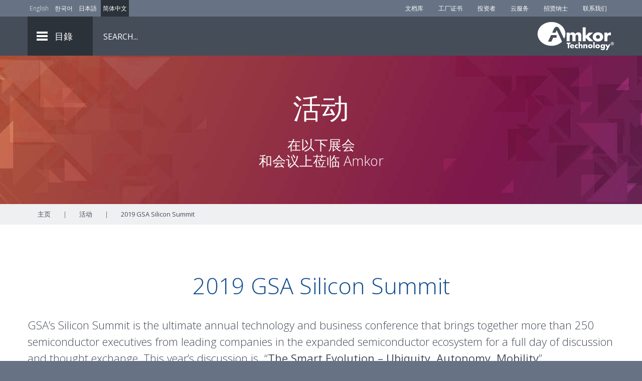

--- FILE ---
content_type: text/html; charset=utf-8
request_url: https://amkor.com/cn/events/2019-gsa-silicon-summit/
body_size: 11464
content:
<!DOCTYPE html><html lang="zh-CN">
	<head>
	<meta charset="utf-8" />
	<meta http-equiv="x-ua-compatible" content="ie=edge" />
	<meta name="viewport" content="width=device-width, initial-scale=1" />
			<script>(function(w,d,s,l,i){w[l]=w[l]||[];w[l].push({'gtm.start':
		new Date().getTime(),event:'gtm.js'});var f=d.getElementsByTagName(s)[0],
		j=d.createElement(s),dl=l!='dataLayer'?'&l='+l:'';j.async=true;j.src=
		'https://www.googletagmanager.com/gtm.js?id='+i+dl;f.parentNode.insertBefore(j,f);
		})(window,document,'script','dataLayer','GTM-TQ342M6');</script>
		<meta name="robots" content="index, follow, max-image-preview:large, max-snippet:-1, max-video-preview:-1" />

	<!-- This site is optimized with the Yoast SEO plugin v26.7 - https://yoast.com/wordpress/plugins/seo/ -->
	<title>2019 GSA Silicon Summit - Amkor Technology</title>
	<meta name="description" content="Amkor Technology 是世界领先的半导体互连服务外包提供商。凭借超过 50 年持续改进、成长和创新的经验，Amkor 已成为深受全球大多数领先半导体供应商信赖的合作伙伴。" />
	<link rel="canonical" href="https://amkor.com/cn/events/2019-gsa-silicon-summit/" />
	<meta property="og:locale" content="zh_CN" />
	<meta property="og:type" content="文章" />
	<meta property="og:title" content="2019 GSA Silicon Summit - Amkor Technology" />
	<meta property="og:description" content="Amkor Technology 是世界领先的半导体互连服务外包提供商。凭借超过 50 年持续改进、成长和创新的经验，Amkor 已成为深受全球大多数领先半导体供应商信赖的合作伙伴。" />
	<meta property="og:url" content="https://amkor.com/cn/events/2019-gsa-silicon-summit/" />
	<meta property="og:site_name" content="Amkor Technology" />
	<meta property="article:published_time" content="2019-03-19T16:33:30+00:00" />
	<meta property="og:image" content="https://amkormarcomexternal.blob.core.windows.net/amkordotcom/wp-content/uploads/2017/11/Amkor-logo-PMS293-transparent.jpg" />
	<meta property="og:image:width" content="900" />
	<meta property="og:image:height" content="332" />
	<meta property="og:image:type" content="image/jpeg" />
	<meta name="author" content="Scott Varga" />
	<meta name="twitter:card" content="summary_large_image" />
	<meta name="twitter:label1" content="Written by" />
	<meta name="twitter:data1" content="Scott Varga" />
	<script type="application/ld+json" class="yoast-schema-graph">{"@context":"https://schema.org","@graph":[{"@type":"Article","@id":"https://amkor.com/cn/events/2019-gsa-silicon-summit/#article","isPartOf":{"@id":"https://amkor.com/cn/events/2019-gsa-silicon-summit/"},"author":{"name":"Scott Varga","@id":"https://amkor.com/cn/#/schema/person/b5e6b353f5ead4a7511a56b00432ff4e"},"headline":"2019 GSA Silicon Summit","datePublished":"2019-03-19T16:33:30+00:00","mainEntityOfPage":{"@id":"https://amkor.com/cn/events/2019-gsa-silicon-summit/"},"wordCount":79,"articleSection":["Events"],"inLanguage":"en-US"},{"@type":"WebPage","@id":"https://amkor.com/cn/events/2019-gsa-silicon-summit/","url":"https://amkor.com/cn/events/2019-gsa-silicon-summit/","name":"2019 GSA Silicon Summit - Amkor Technology","isPartOf":{"@id":"https://amkor.com/cn/#website"},"datePublished":"2019-03-19T16:33:30+00:00","author":{"@id":"https://amkor.com/cn/#/schema/person/b5e6b353f5ead4a7511a56b00432ff4e"},"description":"Amkor Technology is the world's leading supplier of outsourced semiconductor interconnect services. With more than 50 years of continuous improvement, growth and innovation, Amkor has become a trusted partner for most of the world’s leading semiconductor suppliers.","breadcrumb":{"@id":"https://amkor.com/cn/events/2019-gsa-silicon-summit/#breadcrumb"},"inLanguage":"en-US","potentialAction":[{"@type":"ReadAction","target":["https://amkor.com/cn/events/2019-gsa-silicon-summit/"]}]},{"@type":"BreadcrumbList","@id":"https://amkor.com/cn/events/2019-gsa-silicon-summit/#breadcrumb","itemListElement":[{"@type":"ListItem","position":1,"name":"Home","item":"https://amkor.com/cn/"},{"@type":"ListItem","position":2,"name":"Blog Home","item":"https://amkor.com/cn/blog/"},{"@type":"ListItem","position":3,"name":"2019 GSA Silicon Summit"}]},{"@type":"WebSite","@id":"https://amkor.com/cn/#website","url":"https://amkor.com/cn/","name":"Amkor Technology","description":"","inLanguage":"en-US"},{"@type":"Person","@id":"https://amkor.com/cn/#/schema/person/b5e6b353f5ead4a7511a56b00432ff4e","name":"Scott Varga"}]}</script>
	<!-- / Yoast SEO plugin. -->


<link rel="dns-prefetch" href="//maps.google.com" />
<style id="wp-img-auto-sizes-contain-inline-css" type="text/css">
img:is([sizes=auto i],[sizes^="auto," i]){contain-intrinsic-size:3000px 1500px}
/*# sourceURL=wp-img-auto-sizes-contain-inline-css */
</style>
<link rel="stylesheet" id="sage/css-css" href="https://amkor.com/wp-content/themes/amkor/dist/styles/main-f872bfc505.css" type="text/css" media="all" />
<script type="text/javascript">window.amkApp = {"appPath":"https:\/\/www-app.amkor.com\/","prefix":"app_","dev":false,"errorCodes":["internal","invalid","required"],"themepath":"https:\/\/amkor.com\/wp-content\/themes\/amkor\/","languageKeys":["en","ko","jp","ch"],"labels":{"slide_number":"Slide Number","slide_previous":"Previous Slide","slide_next":"Next Slide","slide_go":"Go to Slide"},"appReadyEvents":[],"sessionReadyEvents":[]}; window.amkApp.registerReady = function(fn) { amkApp.appReadyEvents.push(fn); }; window.amkApp.registerSessionReady = function(fn) { amkApp.sessionReadyEvents.push(fn); }</script>

<meta name="server-health" content="nominal" />
<link rel="alternate" hreflang="en-us" href="https://amkor.com/events/2019-gsa-silicon-summit/" />
<link rel="alternate" hreflang="ko-kr" href="https://amkor.com/kr/events/2019-gsa-silicon-summit/" />
<link rel="alternate" hreflang="ja-jp" href="https://amkor.com/jp/events/2019-gsa-silicon-summit/" />
<link rel="alternate" hreflang="zh-cn" href="https://amkor.com/cn/events/2019-gsa-silicon-summit/" />
	<meta name="google-site-verification" content="UuzAkPXMc7R41ErPyPzWj7ccwfgiWKHTAlCjXzuNunU" />
	<meta name="msvalidate.01" content="E70689D553FF3623F616939C27733C5A" />
	<meta name="yandex-verification" content="f876eeb29fd0a7d6" />
	<meta name="naver-site-verification" content="a03ee83199d4e629b42ac6529e4c6753a4d12655" />
	<script>
		WebFontConfig = {
		   google: {
			families: ['Open Sans:300,400,600,700']
		  }
		};

		(function(d) {
		   var wf = d.createElement('script'), s = d.scripts[0];
		   wf.src = 'https://ajax.googleapis.com/ajax/libs/webfont/1.6.26/webfont.js';
		   wf.async = true;
		   s.parentNode.insertBefore(wf, s);
		})(document);
	</script>
	<link rel="icon" type="image/png" sizes="32x32" href="https://amkor.com/favicon-32x32.png" />
	<link rel="icon" type="image/png" sizes="16x16" href="https://amkor.com/favicon-16x16.png" />
			<link rel="apple-touch-icon" sizes="180x180" href="https://amkor.com/apple-touch-icon.png" />
		<link rel="manifest" href="https://amkor.com/site.webmanifest" />
		<link rel="mask-icon" href="https://amkor.com/safari-pinned-tab.svg" color="#5bbad5" />
		<meta name="msapplication-TileColor" content="#da532c" />
	<meta name="theme-color" content="#ffffff" />
	<link rel="dns-prefetch" href="//amkormarcomexternal.blob.core.windows.net" />
	<link rel="dns-prefetch" href="//www-app.amkor.com" />
	<meta name="zoom-domain-verification" content="ZOOM_verify_7ADOP-jhRC-nOmffZZ9uyA" />
<style id="global-styles-inline-css" type="text/css">
:root{--wp--preset--aspect-ratio--square: 1;--wp--preset--aspect-ratio--4-3: 4/3;--wp--preset--aspect-ratio--3-4: 3/4;--wp--preset--aspect-ratio--3-2: 3/2;--wp--preset--aspect-ratio--2-3: 2/3;--wp--preset--aspect-ratio--16-9: 16/9;--wp--preset--aspect-ratio--9-16: 9/16;--wp--preset--color--black: #000000;--wp--preset--color--cyan-bluish-gray: #abb8c3;--wp--preset--color--white: #ffffff;--wp--preset--color--pale-pink: #f78da7;--wp--preset--color--vivid-red: #cf2e2e;--wp--preset--color--luminous-vivid-orange: #ff6900;--wp--preset--color--luminous-vivid-amber: #fcb900;--wp--preset--color--light-green-cyan: #7bdcb5;--wp--preset--color--vivid-green-cyan: #00d084;--wp--preset--color--pale-cyan-blue: #8ed1fc;--wp--preset--color--vivid-cyan-blue: #0693e3;--wp--preset--color--vivid-purple: #9b51e0;--wp--preset--gradient--vivid-cyan-blue-to-vivid-purple: linear-gradient(135deg,rgb(6,147,227) 0%,rgb(155,81,224) 100%);--wp--preset--gradient--light-green-cyan-to-vivid-green-cyan: linear-gradient(135deg,rgb(122,220,180) 0%,rgb(0,208,130) 100%);--wp--preset--gradient--luminous-vivid-amber-to-luminous-vivid-orange: linear-gradient(135deg,rgb(252,185,0) 0%,rgb(255,105,0) 100%);--wp--preset--gradient--luminous-vivid-orange-to-vivid-red: linear-gradient(135deg,rgb(255,105,0) 0%,rgb(207,46,46) 100%);--wp--preset--gradient--very-light-gray-to-cyan-bluish-gray: linear-gradient(135deg,rgb(238,238,238) 0%,rgb(169,184,195) 100%);--wp--preset--gradient--cool-to-warm-spectrum: linear-gradient(135deg,rgb(74,234,220) 0%,rgb(151,120,209) 20%,rgb(207,42,186) 40%,rgb(238,44,130) 60%,rgb(251,105,98) 80%,rgb(254,248,76) 100%);--wp--preset--gradient--blush-light-purple: linear-gradient(135deg,rgb(255,206,236) 0%,rgb(152,150,240) 100%);--wp--preset--gradient--blush-bordeaux: linear-gradient(135deg,rgb(254,205,165) 0%,rgb(254,45,45) 50%,rgb(107,0,62) 100%);--wp--preset--gradient--luminous-dusk: linear-gradient(135deg,rgb(255,203,112) 0%,rgb(199,81,192) 50%,rgb(65,88,208) 100%);--wp--preset--gradient--pale-ocean: linear-gradient(135deg,rgb(255,245,203) 0%,rgb(182,227,212) 50%,rgb(51,167,181) 100%);--wp--preset--gradient--electric-grass: linear-gradient(135deg,rgb(202,248,128) 0%,rgb(113,206,126) 100%);--wp--preset--gradient--midnight: linear-gradient(135deg,rgb(2,3,129) 0%,rgb(40,116,252) 100%);--wp--preset--font-size--small: 13px;--wp--preset--font-size--medium: 20px;--wp--preset--font-size--large: 36px;--wp--preset--font-size--x-large: 42px;--wp--preset--spacing--20: 0.44rem;--wp--preset--spacing--30: 0.67rem;--wp--preset--spacing--40: 1rem;--wp--preset--spacing--50: 1.5rem;--wp--preset--spacing--60: 2.25rem;--wp--preset--spacing--70: 3.38rem;--wp--preset--spacing--80: 5.06rem;--wp--preset--shadow--natural: 6px 6px 9px rgba(0, 0, 0, 0.2);--wp--preset--shadow--deep: 12px 12px 50px rgba(0, 0, 0, 0.4);--wp--preset--shadow--sharp: 6px 6px 0px rgba(0, 0, 0, 0.2);--wp--preset--shadow--outlined: 6px 6px 0px -3px rgb(255, 255, 255), 6px 6px rgb(0, 0, 0);--wp--preset--shadow--crisp: 6px 6px 0px rgb(0, 0, 0);}:where(.is-layout-flex){gap: 0.5em;}:where(.is-layout-grid){gap: 0.5em;}body .is-layout-flex{display: flex;}.is-layout-flex{flex-wrap: wrap;align-items: center;}.is-layout-flex > :is(*, div){margin: 0;}body .is-layout-grid{display: grid;}.is-layout-grid > :is(*, div){margin: 0;}:where(.wp-block-columns.is-layout-flex){gap: 2em;}:where(.wp-block-columns.is-layout-grid){gap: 2em;}:where(.wp-block-post-template.is-layout-flex){gap: 1.25em;}:where(.wp-block-post-template.is-layout-grid){gap: 1.25em;}.has-black-color{color: var(--wp--preset--color--black) !important;}.has-cyan-bluish-gray-color{color: var(--wp--preset--color--cyan-bluish-gray) !important;}.has-white-color{color: var(--wp--preset--color--white) !important;}.has-pale-pink-color{color: var(--wp--preset--color--pale-pink) !important;}.has-vivid-red-color{color: var(--wp--preset--color--vivid-red) !important;}.has-luminous-vivid-orange-color{color: var(--wp--preset--color--luminous-vivid-orange) !important;}.has-luminous-vivid-amber-color{color: var(--wp--preset--color--luminous-vivid-amber) !important;}.has-light-green-cyan-color{color: var(--wp--preset--color--light-green-cyan) !important;}.has-vivid-green-cyan-color{color: var(--wp--preset--color--vivid-green-cyan) !important;}.has-pale-cyan-blue-color{color: var(--wp--preset--color--pale-cyan-blue) !important;}.has-vivid-cyan-blue-color{color: var(--wp--preset--color--vivid-cyan-blue) !important;}.has-vivid-purple-color{color: var(--wp--preset--color--vivid-purple) !important;}.has-black-background-color{background-color: var(--wp--preset--color--black) !important;}.has-cyan-bluish-gray-background-color{background-color: var(--wp--preset--color--cyan-bluish-gray) !important;}.has-white-background-color{background-color: var(--wp--preset--color--white) !important;}.has-pale-pink-background-color{background-color: var(--wp--preset--color--pale-pink) !important;}.has-vivid-red-background-color{background-color: var(--wp--preset--color--vivid-red) !important;}.has-luminous-vivid-orange-background-color{background-color: var(--wp--preset--color--luminous-vivid-orange) !important;}.has-luminous-vivid-amber-background-color{background-color: var(--wp--preset--color--luminous-vivid-amber) !important;}.has-light-green-cyan-background-color{background-color: var(--wp--preset--color--light-green-cyan) !important;}.has-vivid-green-cyan-background-color{background-color: var(--wp--preset--color--vivid-green-cyan) !important;}.has-pale-cyan-blue-background-color{background-color: var(--wp--preset--color--pale-cyan-blue) !important;}.has-vivid-cyan-blue-background-color{background-color: var(--wp--preset--color--vivid-cyan-blue) !important;}.has-vivid-purple-background-color{background-color: var(--wp--preset--color--vivid-purple) !important;}.has-black-border-color{border-color: var(--wp--preset--color--black) !important;}.has-cyan-bluish-gray-border-color{border-color: var(--wp--preset--color--cyan-bluish-gray) !important;}.has-white-border-color{border-color: var(--wp--preset--color--white) !important;}.has-pale-pink-border-color{border-color: var(--wp--preset--color--pale-pink) !important;}.has-vivid-red-border-color{border-color: var(--wp--preset--color--vivid-red) !important;}.has-luminous-vivid-orange-border-color{border-color: var(--wp--preset--color--luminous-vivid-orange) !important;}.has-luminous-vivid-amber-border-color{border-color: var(--wp--preset--color--luminous-vivid-amber) !important;}.has-light-green-cyan-border-color{border-color: var(--wp--preset--color--light-green-cyan) !important;}.has-vivid-green-cyan-border-color{border-color: var(--wp--preset--color--vivid-green-cyan) !important;}.has-pale-cyan-blue-border-color{border-color: var(--wp--preset--color--pale-cyan-blue) !important;}.has-vivid-cyan-blue-border-color{border-color: var(--wp--preset--color--vivid-cyan-blue) !important;}.has-vivid-purple-border-color{border-color: var(--wp--preset--color--vivid-purple) !important;}.has-vivid-cyan-blue-to-vivid-purple-gradient-background{background: var(--wp--preset--gradient--vivid-cyan-blue-to-vivid-purple) !important;}.has-light-green-cyan-to-vivid-green-cyan-gradient-background{background: var(--wp--preset--gradient--light-green-cyan-to-vivid-green-cyan) !important;}.has-luminous-vivid-amber-to-luminous-vivid-orange-gradient-background{background: var(--wp--preset--gradient--luminous-vivid-amber-to-luminous-vivid-orange) !important;}.has-luminous-vivid-orange-to-vivid-red-gradient-background{background: var(--wp--preset--gradient--luminous-vivid-orange-to-vivid-red) !important;}.has-very-light-gray-to-cyan-bluish-gray-gradient-background{background: var(--wp--preset--gradient--very-light-gray-to-cyan-bluish-gray) !important;}.has-cool-to-warm-spectrum-gradient-background{background: var(--wp--preset--gradient--cool-to-warm-spectrum) !important;}.has-blush-light-purple-gradient-background{background: var(--wp--preset--gradient--blush-light-purple) !important;}.has-blush-bordeaux-gradient-background{background: var(--wp--preset--gradient--blush-bordeaux) !important;}.has-luminous-dusk-gradient-background{background: var(--wp--preset--gradient--luminous-dusk) !important;}.has-pale-ocean-gradient-background{background: var(--wp--preset--gradient--pale-ocean) !important;}.has-electric-grass-gradient-background{background: var(--wp--preset--gradient--electric-grass) !important;}.has-midnight-gradient-background{background: var(--wp--preset--gradient--midnight) !important;}.has-small-font-size{font-size: var(--wp--preset--font-size--small) !important;}.has-medium-font-size{font-size: var(--wp--preset--font-size--medium) !important;}.has-large-font-size{font-size: var(--wp--preset--font-size--large) !important;}.has-x-large-font-size{font-size: var(--wp--preset--font-size--x-large) !important;}
/*# sourceURL=global-styles-inline-css */
</style>
<meta http-equiv="Content-Language" content="zh-CN" />
<meta http-equiv="Content-Type" content="text/html; charset=utf-8" />
</head>
	<body class="wp-singular post-template-default single single-post postid-5666 single-format-standard wp-theme-amkor 2019-gsa-silicon-summit smartling-zh">
						<noscript><iframe src="https://www.googletagmanager.com/ns.html?id=GTM-TQ342M6" height="0" width="0" style="display:none;visibility:hidden"></iframe></noscript>
		
		<header class="banner">
	<div id="upper_header">
		<div class="container">
			<div class="language_selector">
								<ul class="sl_opaque">
					<li><a aria-label="Link to English" class="sling_en" href="/events/2019-gsa-silicon-summit/" title="English">English</a></li>
					<li><a aria-label="Link to Korean" class="sling_kr" href="/kr/events/2019-gsa-silicon-summit/" title="Korean">한국어</a></li>
					<li><a aria-label="Link to Japanese" class="sling_jp" href="/jp/events/2019-gsa-silicon-summit/" title="Japanese">日本語</a></li>
					<li><a aria-label="Link to Chinese" class="sling_cn" href="/cn/events/2019-gsa-silicon-summit/" title="Chinese">简体中文</a></li>
				</ul>
			</div>
			<div class="side_links">
				<div class="menu-top-header-menu-container"><ul id="menu-top-header-menu" class="nav"><li id="menu-item-548" class="menu-item menu-item-type-post_type menu-item-object-page menu-item-548"><a href="https://amkor.com/cn/document-library/" aria-label="Document Library">文档库</a></li>
<li id="menu-item-8196" class="menu-item menu-item-type-custom menu-item-object-custom menu-item-8196"><a href="https://amkor.com/cn/quality-management/#certifications" aria-label="Factory Certs">工厂证书</a></li>
<li id="menu-item-555" class="menu-item menu-item-type-custom menu-item-object-custom menu-item-555"><a target="_blank" rel="noopener" href="https://ir.amkor.com/" aria-label="Investors">投资者</a></li>
<li id="menu-item-554" class="menu-item menu-item-type-custom menu-item-object-custom menu-item-554"><a target="_blank" rel="noopener" href="https://cloudservices.amkor.com/" aria-label="Cloud Services">云服务</a></li>
<li id="menu-item-5382" class="menu-item menu-item-type-post_type menu-item-object-page menu-item-5382"><a href="https://amkor.com/cn/careers/" aria-label="Careers">招贤纳士</a></li>
<li id="menu-item-549" class="menu-item menu-item-type-post_type menu-item-object-page menu-item-549"><a href="https://amkor.com/cn/contact-us/" aria-label="Contact Us">联系我们</a></li>
</ul></div>			</div>
		</div>
	</div>
	<div id="lower_header">
		<div class="container">
			<div class="menu_link">
				<div class="menu_hamburger">
					<div class="line"></div>
					<div class="line"></div>
					<div class="line"></div>
				</div>
				<span>目錄</span>
			</div>
			<nav class="nav-primary">
				<div class="container">
					<div class="mobile_back_arrow"></div>
					<div class="menu-header-container"><ul id="menu-header" class="nav"><li id="menu-item-390" class="menu-item menu-item-type-custom menu-item-object-custom menu-item-has-children menu-item-390"><a href="#" aria-label="About Us">关于我们</a>
<ul class="sub-menu">
	<li id="menu-item-3327" class="menu-item menu-item-type-post_type menu-item-object-page menu-item-3327"><a href="https://amkor.com/cn/amkor-overview/" aria-label="Amkor Overview">Amkor 概况</a></li>
	<li id="menu-item-394" class="menu-item menu-item-type-post_type menu-item-object-page menu-item-394"><a href="https://amkor.com/cn/mission-statement/" aria-label="Mission">使命</a></li>
	<li id="menu-item-447" class="menu-item menu-item-type-post_type menu-item-object-page menu-item-447"><a href="https://amkor.com/cn/company-history/" aria-label="Company History">公司历史</a></li>
	<li id="menu-item-392" class="menu-item menu-item-type-post_type menu-item-object-page menu-item-392"><a href="https://amkor.com/cn/leadership/" aria-label="Leadership">管理层</a></li>
	<li id="menu-item-396" class="menu-item menu-item-type-post_type menu-item-object-page menu-item-has-children menu-item-396"><a href="https://amkor.com/cn/careers/" aria-label="Careers">招贤纳士</a>
	<ul class="sub-menu">
		<li id="menu-item-1616" class="menu-item menu-item-type-post_type menu-item-object-page menu-item-1616"><a href="https://amkor.com/cn/careers/china/" aria-label="China">中国</a></li>
		<li id="menu-item-1619" class="menu-item menu-item-type-post_type menu-item-object-page menu-item-1619"><a href="https://amkor.com/cn/careers/france/" aria-label="France">法国</a></li>
		<li id="menu-item-1620" class="menu-item menu-item-type-post_type menu-item-object-page menu-item-1620"><a href="https://amkor.com/cn/careers/germany/" aria-label="Germany">德国</a></li>
		<li id="menu-item-1613" class="menu-item menu-item-type-post_type menu-item-object-page menu-item-1613"><a href="https://amkor.com/cn/careers/japan/" aria-label="Japan">日本</a></li>
		<li id="menu-item-1612" class="menu-item menu-item-type-post_type menu-item-object-page menu-item-1612"><a href="https://amkor.com/cn/careers/korea/" aria-label="Korea">韩国</a></li>
		<li id="menu-item-1615" class="menu-item menu-item-type-post_type menu-item-object-page menu-item-1615"><a href="https://amkor.com/cn/careers/malaysia/" aria-label="Malaysia">马来西亚</a></li>
		<li id="menu-item-1614" class="menu-item menu-item-type-post_type menu-item-object-page menu-item-1614"><a href="https://amkor.com/cn/careers/philippines/" aria-label="Philippines">菲律宾</a></li>
		<li id="menu-item-1621" class="menu-item menu-item-type-post_type menu-item-object-page menu-item-1621"><a href="https://amkor.com/cn/careers/portugal/" aria-label="Portugal">葡萄牙</a></li>
		<li id="menu-item-1617" class="menu-item menu-item-type-post_type menu-item-object-page menu-item-1617"><a href="https://amkor.com/cn/careers/singapore/" aria-label="Singapore">新加坡</a></li>
		<li id="menu-item-1618" class="menu-item menu-item-type-post_type menu-item-object-page menu-item-1618"><a href="https://amkor.com/cn/careers/taiwan/" aria-label="Taiwan">台湾</a></li>
		<li id="menu-item-446" class="menu-item menu-item-type-post_type menu-item-object-page menu-item-446"><a href="https://amkor.com/cn/careers/united-states/" aria-label="United States">美国</a></li>
		<li id="menu-item-9673" class="menu-item menu-item-type-post_type menu-item-object-page menu-item-9673"><a href="https://amkor.com/cn/careers/vietnam/" aria-label="Vietnam">越南</a></li>
	</ul>
</li>
	<li id="menu-item-8017" class="menu-item menu-item-type-post_type menu-item-object-page menu-item-8017"><a href="https://amkor.com/cn/smart-manufacturing/" aria-label="Smart Manufacturing (I4.0)">智能制造 (I4.0)</a></li>
	<li id="menu-item-10193" class="menu-item menu-item-type-post_type menu-item-object-page menu-item-10193"><a href="https://amkor.com/cn/corporate-responsibility/" aria-label="Corporate Responsibility">企业责任</a></li>
	<li id="menu-item-403" class="menu-item menu-item-type-post_type menu-item-object-page menu-item-has-children menu-item-403"><a href="https://amkor.com/cn/news/" aria-label="News">新闻</a>
	<ul class="sub-menu">
		<li id="menu-item-3892" class="menu-item menu-item-type-post_type menu-item-object-page current_page_parent menu-item-3892"><a href="https://amkor.com/cn/blog/" aria-label="Blog">博客</a></li>
		<li id="menu-item-3893" class="menu-item menu-item-type-custom menu-item-object-custom menu-item-3893"><a target="_blank" rel="noopener" href="http://ir.amkor.com/press-releases" aria-label="Press Releases">新闻稿</a></li>
	</ul>
</li>
	<li id="menu-item-402" class="menu-item menu-item-type-post_type menu-item-object-page menu-item-402"><a href="https://amkor.com/cn/events/" aria-label="Events">活动</a></li>
	<li id="menu-item-477" class="menu-item menu-item-type-custom menu-item-object-custom menu-item-has-children menu-item-477"><a href="#" aria-label="Customer Center">客户中心</a>
	<ul class="sub-menu">
		<li id="menu-item-742" class="menu-item menu-item-type-post_type menu-item-object-page menu-item-742"><a href="https://amkor.com/cn/amkor-mechanical-samples/" aria-label="Amkor Mechanical Samples">Amkor 机械样品</a></li>
		<li id="menu-item-3687" class="menu-item menu-item-type-post_type menu-item-object-page menu-item-3687"><a href="https://amkor.com/cn/b2b-integration-services-solutions/" aria-label="B2B Integration Services">B2B 整合服务</a></li>
		<li id="menu-item-3883" class="menu-item menu-item-type-custom menu-item-object-custom menu-item-3883"><a target="_blank" rel="noopener" href="https://cloudservices.amkor.com/" aria-label="Cloud Services">云服务</a></li>
		<li id="menu-item-478" class="menu-item menu-item-type-post_type menu-item-object-page menu-item-478"><a href="https://amkor.com/cn/document-library/" aria-label="Document Library">文档库</a></li>
	</ul>
</li>
	<li id="menu-item-449" class="menu-item menu-item-type-custom menu-item-object-custom menu-item-449"><a target="_blank" rel="noopener" href="http://ir.amkor.com/" aria-label="Investors">投资者</a></li>
	<li id="menu-item-393" class="menu-item menu-item-type-post_type menu-item-object-page menu-item-393"><a href="https://amkor.com/cn/memberships-and-associations/" aria-label="Memberships and Partnerships">会员和合作伙伴关系</a></li>
	<li id="menu-item-395" class="menu-item menu-item-type-post_type menu-item-object-page menu-item-395"><a href="https://amkor.com/cn/contact-us/" aria-label="Contact Us">联系我们</a></li>
</ul>
</li>
<li id="menu-item-384" class="menu-item menu-item-type-post_type menu-item-object-page menu-item-has-children menu-item-384"><a href="https://amkor.com/cn/packaging/" aria-label="Packaging">封装</a>
<ul class="sub-menu">
	<li id="menu-item-608" class="menu-item menu-item-type-post_type menu-item-object-page menu-item-has-children menu-item-608"><a href="https://amkor.com/cn/packaging/laminate/" aria-label="Laminate">层压板</a>
	<ul class="sub-menu">
		<li id="menu-item-674" class="menu-item menu-item-type-post_type menu-item-object-page menu-item-674"><a href="https://amkor.com/cn/packaging/laminate/cabga/" aria-label="CABGA/FBGA">CABGA/fBGA</a></li>
		<li id="menu-item-9462" class="menu-item menu-item-type-post_type menu-item-object-page menu-item-9462"><a href="https://amkor.com/cn/packaging/laminate/dsmbga/" aria-label="DSMBGA">DSMBGA</a></li>
		<li id="menu-item-677" class="menu-item menu-item-type-post_type menu-item-object-page menu-item-677"><a href="https://amkor.com/cn/packaging/laminate/fcbga/" aria-label="FCBGA">FCBGA</a></li>
		<li id="menu-item-676" class="menu-item menu-item-type-post_type menu-item-object-page menu-item-676"><a href="https://amkor.com/cn/packaging/laminate/fccsp/" aria-label="fcCSP">fcCSP</a></li>
		<li id="menu-item-672" class="menu-item menu-item-type-post_type menu-item-object-page menu-item-672"><a href="https://amkor.com/cn/packaging/laminate/flipstack-csp/" aria-label="FlipStack&lt;sup&gt;®&lt;/sup&gt; CSP">FlipStack<sup>®</sup> CSP</a></li>
		<li id="menu-item-6281" class="menu-item menu-item-type-post_type menu-item-object-page menu-item-6281"><a href="https://amkor.com/cn/packaging/laminate/interposer-pop/" aria-label="Interposer PoP">介质层 PoP</a></li>
		<li id="menu-item-673" class="menu-item menu-item-type-post_type menu-item-object-page menu-item-673"><a href="https://amkor.com/cn/packaging/laminate/pbga/" aria-label="PBGA/TEPBGA">PBGA/TEPBGA</a></li>
		<li id="menu-item-675" class="menu-item menu-item-type-post_type menu-item-object-page menu-item-675"><a href="https://amkor.com/cn/packaging/laminate/stacked-csp/" aria-label="Stacked CSP">堆叠 CSP</a></li>
	</ul>
</li>
	<li id="menu-item-545" class="menu-item menu-item-type-post_type menu-item-object-page menu-item-has-children menu-item-545"><a href="https://amkor.com/cn/packaging/leadframe/" aria-label="Leadframe">引脚框架</a>
	<ul class="sub-menu">
		<li id="menu-item-3211" class="menu-item menu-item-type-post_type menu-item-object-page menu-item-3211"><a href="https://amkor.com/cn/packaging/leadframe/epad-lqfp-tqfp/" aria-label="ePad LQFP/TQFP">ePad LQFP/TQFP</a></li>
		<li id="menu-item-716" class="menu-item menu-item-type-post_type menu-item-object-page menu-item-716"><a href="https://amkor.com/cn/packaging/leadframe/epad-tssop/" aria-label="ePad TSSOP/SOIC/SSOP">ePad TSSOP/SOIC/SSOP</a></li>
		<li id="menu-item-14523" class="menu-item menu-item-type-post_type menu-item-object-page menu-item-14523"><a href="https://amkor.com/cn/packaging/leadframe/flip-chip-microleadframe/" aria-label="fcMLF&lt;sup&gt;®&lt;/sup&gt;">fcMLF<sup>®</sup></a></li>
		<li id="menu-item-722" class="menu-item menu-item-type-post_type menu-item-object-page menu-item-722"><a href="https://amkor.com/cn/packaging/leadframe/lqfp/" aria-label="LQFP">LQFP</a></li>
		<li id="menu-item-713" class="menu-item menu-item-type-post_type menu-item-object-page menu-item-713"><a href="https://amkor.com/cn/packaging/leadframe/microleadframe/" aria-label="&lt;i&gt;Micro&lt;/i&gt;LeadFrame&lt;sup&gt;®&lt;/sup&gt;"><i>Micro</i>LeadFrame<sup>®</sup></a></li>
		<li id="menu-item-708" class="menu-item menu-item-type-post_type menu-item-object-page menu-item-708"><a href="https://amkor.com/cn/packaging/leadframe/soic-2/" aria-label="SOIC">SOIC</a></li>
		<li id="menu-item-710" class="menu-item menu-item-type-post_type menu-item-object-page menu-item-710"><a href="https://amkor.com/cn/packaging/leadframe/ssop-2/" aria-label="SSOP/QSOP">SSOP/QSOP</a></li>
		<li id="menu-item-715" class="menu-item menu-item-type-post_type menu-item-object-page menu-item-715"><a href="https://amkor.com/cn/packaging/leadframe/tqfp/" aria-label="TQFP">TQFP</a></li>
		<li id="menu-item-711" class="menu-item menu-item-type-post_type menu-item-object-page menu-item-711"><a href="https://amkor.com/cn/packaging/leadframe/tssop/" aria-label="TSSOP/MSOP">TSSOP/MSOP</a></li>
	</ul>
</li>
	<li id="menu-item-9643" class="menu-item menu-item-type-post_type menu-item-object-page menu-item-9643"><a href="https://amkor.com/cn/packaging/memory/" aria-label="Memory">存储器</a></li>
	<li id="menu-item-9121" class="menu-item menu-item-type-post_type menu-item-object-page menu-item-9121"><a href="https://amkor.com/cn/packaging/mems-and-sensors/" aria-label="MEMS and Sensors">MEMS 和传感器</a></li>
	<li id="menu-item-609" class="menu-item menu-item-type-post_type menu-item-object-page menu-item-has-children menu-item-609"><a href="https://amkor.com/cn/packaging/power-discrete/" aria-label="Power">功率</a>
	<ul class="sub-menu">
		<li id="menu-item-6893" class="menu-item menu-item-type-post_type menu-item-object-page menu-item-6893"><a href="https://amkor.com/cn/packaging/power-discrete/d2pak-to-263/" aria-label="D2PAK (TO-263)">D2PAK (TO-263)</a></li>
		<li id="menu-item-650" class="menu-item menu-item-type-post_type menu-item-object-page menu-item-650"><a href="https://amkor.com/cn/packaging/power-discrete/to-252/" aria-label="DPAK (TO-252)">DPAK (TO-252)</a></li>
		<li id="menu-item-648" class="menu-item menu-item-type-post_type menu-item-object-page menu-item-648"><a href="https://amkor.com/cn/packaging/power-discrete/hson8/" aria-label="HSON8">HSON8</a></li>
		<li id="menu-item-5952" class="menu-item menu-item-type-post_type menu-item-object-page menu-item-5952"><a href="https://amkor.com/cn/packaging/power-discrete/lfpak56/" aria-label="LFPAK56">LFPAK56</a></li>
		<li id="menu-item-7694" class="menu-item menu-item-type-post_type menu-item-object-page menu-item-7694"><a href="https://amkor.com/cn/packaging/power-discrete/powercsp/" aria-label="PowerCSP™">PowerCSP™</a></li>
		<li id="menu-item-6537" class="menu-item menu-item-type-post_type menu-item-object-page menu-item-6537"><a href="https://amkor.com/cn/packaging/power-discrete/pqfn/" aria-label="PQFN">PQFN</a></li>
		<li id="menu-item-649" class="menu-item menu-item-type-post_type menu-item-object-page menu-item-649"><a href="https://amkor.com/cn/packaging/power-discrete/psmc/" aria-label="PSMC">PSMC</a></li>
		<li id="menu-item-643" class="menu-item menu-item-type-post_type menu-item-object-page menu-item-643"><a href="https://amkor.com/cn/packaging/power-discrete/so8-fl/" aria-label="SO8-FL">SO8-FL</a></li>
		<li id="menu-item-642" class="menu-item menu-item-type-post_type menu-item-object-page menu-item-642"><a href="https://amkor.com/cn/packaging/power-discrete/sod123-fl/" aria-label="SOD123-FL">SOD123-FL</a></li>
		<li id="menu-item-644" class="menu-item menu-item-type-post_type menu-item-object-page menu-item-644"><a href="https://amkor.com/cn/packaging/power-discrete/sod128-fl/" aria-label="SOD128-FL">SOD128-FL</a></li>
		<li id="menu-item-646" class="menu-item menu-item-type-post_type menu-item-object-page menu-item-646"><a href="https://amkor.com/cn/packaging/power-discrete/to-220fp/" aria-label="TO-220FP">TO-220FP</a></li>
		<li id="menu-item-5175" class="menu-item menu-item-type-post_type menu-item-object-page menu-item-5175"><a href="https://amkor.com/cn/packaging/power-discrete/toll/" aria-label="TOLL">TOLL</a></li>
		<li id="menu-item-647" class="menu-item menu-item-type-post_type menu-item-object-page menu-item-647"><a href="https://amkor.com/cn/packaging/power-discrete/tson8-fl/" aria-label="TSON8-FL">TSON8-FL</a></li>
	</ul>
</li>
	<li id="menu-item-9392" class="menu-item menu-item-type-post_type menu-item-object-page menu-item-9392"><a href="https://amkor.com/cn/packaging/system-in-package/" aria-label="System in Package (SiP)">系统级封装 (SiP)</a></li>
	<li id="menu-item-610" class="menu-item menu-item-type-post_type menu-item-object-page menu-item-has-children menu-item-610"><a href="https://amkor.com/cn/packaging/wafer-level-packaging/" aria-label="Wafer Level">晶圆级</a>
	<ul class="sub-menu">
		<li id="menu-item-622" class="menu-item menu-item-type-post_type menu-item-object-page menu-item-622"><a href="https://amkor.com/cn/packaging/wafer-level-packaging/wlcsp/" aria-label="WLCSP">WLCSP</a></li>
		<li id="menu-item-623" class="menu-item menu-item-type-post_type menu-item-object-page menu-item-623"><a href="https://amkor.com/cn/packaging/wafer-level-packaging/wlfo-2/" aria-label="WLFO/WLCSP+">WLFO/WLCSP+</a></li>
		<li id="menu-item-5959" class="menu-item menu-item-type-post_type menu-item-object-page menu-item-5959"><a href="https://amkor.com/cn/packaging/wafer-level-packaging/wlsip-wl3d-2/" aria-label="WLSiP/WL3D">WLSiP/WL3D</a></li>
	</ul>
</li>
</ul>
</li>
<li id="menu-item-386" class="menu-item menu-item-type-post_type menu-item-object-page menu-item-has-children menu-item-386"><a href="https://amkor.com/cn/technology/" aria-label="Technology">技术</a>
<ul class="sub-menu">
	<li id="menu-item-387" class="menu-item menu-item-type-post_type menu-item-object-page menu-item-387"><a href="https://amkor.com/cn/technology/25d-3d-tsv/" aria-label="2.5D/3D TSV">2.5D/3D TSV</a></li>
	<li id="menu-item-572" class="menu-item menu-item-type-post_type menu-item-object-page menu-item-572"><a href="https://amkor.com/cn/technology/3d-stacked-die/" aria-label="3D Stacked Die">3D 堆叠晶粒</a></li>
	<li id="menu-item-6079" class="menu-item menu-item-type-post_type menu-item-object-page menu-item-6079"><a href="https://amkor.com/cn/technology/antenna-in-package-aip-antenna-on-package-aop/" aria-label="AiP/AoP">AiP/AoP</a></li>
	<li id="menu-item-594" class="menu-item menu-item-type-post_type menu-item-object-page menu-item-594"><a href="https://amkor.com/cn/technology/chip-on-chip/" aria-label="Chip-on-Chip">芯片上对芯片</a></li>
	<li id="menu-item-600" class="menu-item menu-item-type-post_type menu-item-object-page menu-item-600"><a href="https://amkor.com/cn/technology/copper-pillar/" aria-label="Copper Pillar">铜柱凸块</a></li>
	<li id="menu-item-5159" class="menu-item menu-item-type-post_type menu-item-object-page menu-item-5159"><a href="https://amkor.com/cn/technology/edge-protection/" aria-label="Edge Protection™">Edge Protection™</a></li>
	<li id="menu-item-599" class="menu-item menu-item-type-post_type menu-item-object-page menu-item-599"><a href="https://amkor.com/cn/technology/flip-chip/" aria-label="Flip Chip">倒装芯片</a></li>
	<li id="menu-item-595" class="menu-item menu-item-type-post_type menu-item-object-page menu-item-595"><a href="https://amkor.com/cn/technology/interconnect/" aria-label="Interconnect">互连</a></li>
	<li id="menu-item-5323" class="menu-item menu-item-type-post_type menu-item-object-page menu-item-5323"><a href="https://amkor.com/cn/technology/optical-sensors/" aria-label="Optical Sensors">光学传感器</a></li>
	<li id="menu-item-596" class="menu-item menu-item-type-post_type menu-item-object-page menu-item-596"><a href="https://amkor.com/cn/technology/package-on-package/" aria-label="Package-on-Package">层叠封装</a></li>
	<li id="menu-item-13245" class="menu-item menu-item-type-post_type menu-item-object-page menu-item-13245"><a href="https://amkor.com/cn/technology/s-connect/" aria-label="S-Connect™">S-Connect™</a></li>
	<li id="menu-item-12335" class="menu-item menu-item-type-post_type menu-item-object-page menu-item-12335"><a href="https://amkor.com/cn/technology/s-swift/" aria-label="S-SWIFT™">S-SWIFT™</a></li>
	<li id="menu-item-593" class="menu-item menu-item-type-post_type menu-item-object-page menu-item-593"><a href="https://amkor.com/cn/technology/swift/" aria-label="SWIFT&lt;sup&gt;®&lt;/sup&gt;">SWIFT<sup>®</sup></a></li>
</ul>
</li>
<li id="menu-item-739" class="menu-item menu-item-type-post_type menu-item-object-page menu-item-739"><a href="https://amkor.com/cn/test-services/" aria-label="Test Services">测试服务</a></li>
<li id="menu-item-725" class="menu-item menu-item-type-post_type menu-item-object-page menu-item-has-children menu-item-725"><a href="https://amkor.com/cn/services/" aria-label="Services">服务</a>
<ul class="sub-menu">
	<li id="menu-item-738" class="menu-item menu-item-type-post_type menu-item-object-page menu-item-738"><a href="https://amkor.com/cn/services/design-services/" aria-label="Design Services">设计服务</a></li>
	<li id="menu-item-736" class="menu-item menu-item-type-post_type menu-item-object-page menu-item-736"><a href="https://amkor.com/cn/services/package-characterization/" aria-label="Package Characterization">封装特性</a></li>
	<li id="menu-item-737" class="menu-item menu-item-type-post_type menu-item-object-page menu-item-737"><a href="https://amkor.com/cn/services/wafer-bumping/" aria-label="Wafer Bumping">晶圆凸块制程</a></li>
</ul>
</li>
<li id="menu-item-388" class="menu-item menu-item-type-post_type menu-item-object-page menu-item-has-children menu-item-388"><a href="https://amkor.com/cn/applications/" aria-label="Applications">应用</a>
<ul class="sub-menu">
	<li id="menu-item-389" class="menu-item menu-item-type-post_type menu-item-object-page menu-item-389"><a href="https://amkor.com/cn/applications/artificial-intelligence/" aria-label="Artificial Intelligence">人工智能</a></li>
	<li id="menu-item-777" class="menu-item menu-item-type-post_type menu-item-object-page menu-item-777"><a href="https://amkor.com/cn/applications/automotive/" aria-label="Automotive">汽车</a></li>
	<li id="menu-item-776" class="menu-item menu-item-type-post_type menu-item-object-page menu-item-776"><a href="https://amkor.com/cn/applications/communications/" aria-label="Communications">通信</a></li>
	<li id="menu-item-774" class="menu-item menu-item-type-post_type menu-item-object-page menu-item-774"><a href="https://amkor.com/cn/applications/computing/" aria-label="Computing">计算</a></li>
	<li id="menu-item-775" class="menu-item menu-item-type-post_type menu-item-object-page menu-item-775"><a href="https://amkor.com/cn/applications/consumer/" aria-label="Consumer">消费品</a></li>
	<li id="menu-item-772" class="menu-item menu-item-type-post_type menu-item-object-page menu-item-772"><a href="https://amkor.com/cn/applications/industrial/" aria-label="Industrial">工业</a></li>
	<li id="menu-item-771" class="menu-item menu-item-type-post_type menu-item-object-page menu-item-771"><a href="https://amkor.com/cn/applications/internet-of-things/" aria-label="Internet of Things">物联网</a></li>
	<li id="menu-item-773" class="menu-item menu-item-type-post_type menu-item-object-page menu-item-773"><a href="https://amkor.com/cn/applications/networking/" aria-label="Networking">网络</a></li>
</ul>
</li>
<li id="menu-item-541" class="menu-item menu-item-type-post_type menu-item-object-page menu-item-541"><a href="https://amkor.com/cn/quality-management/" aria-label="Quality">质量</a></li>
</ul></div>					<img class="close_menu" src="https://amkor.com/wp-content/themes/amkor/dist/images/nav-menu-close.png" alt="关闭" />
				</div>
			</nav>
			<div class="search">
				<div class="site_search_form">
					
				</div>
			</div>
			<a class="brand" aria-label="Link To Home" href="https://amkor.com/cn/"><img src="https://amkormarcomexternal.blob.core.windows.net/amkordotcom/theme-assets/Amkor-white.svg" alt="Amkor Technology 徽标" /></a>
		</div>
	</div>
</header>
		
		<div class="wrap container" role="document">
			<div class="content row">
				<div class="main">
					
	<div id="event_page">
		<div class="banner_row masthead_tier">
			<div class="container">
				<div>
										<style type="text/css">
						.banner_row { background: transparent url("https://amkormarcomexternal.blob.core.windows.net/amkordotcom/wp-content/uploads/2018/01/masthead2-goldpurple-bg1.jpg") no-repeat 50% 0;}
					</style>
					<div class="banner_text_block">
						<h1 style="text-align: center;">活动</h1>
<p style="text-align: center;">在以下展会<br />和会议上莅临 Amkor</p>
											</div>
				</div>
			</div>
		</div>
		<div class="breadcrumb_tier">
			<div class="container">
				<ul id="breadcrumbs" class="breadcrumbs"><li class="item-home"><a aria-label="Home" class="bread-link bread-home" href="https://amkor.com/cn" title="主页">主页</a></li><li class="separator separator-home"> | </li><li class="item-cat"><a href="/cn/events">活动</a></li><li class="separator"> | </li><li class="item-current item-5666"><strong class="bread-current bread-5666" title="2019 GSA Silicon Summit">2019 GSA Silicon Summit</strong></li></ul>			</div>
		</div>
		<div class="event_info">
			<div class="container">
				<h2 style="text-align: center;">2019 GSA Silicon Summit</h2>
				<p>GSA’s Silicon Summit is the ultimate annual technology and business conference that brings together more than 250 semiconductor executives from leading companies in the expanded semiconductor ecosystem for a full day of discussion and thought exchange. This year’s discussion is  “<strong>The Smart Evolution – Ubiquity, Autonomy, Mobility</strong>”</p>
<p>Amkor Technology is a proud sponsor for this event and will be exhibiting with our packaging experts on hand to answer questions and discuss your IC packaging needs.</p>
			</div>
		</div>
		<div class="event_location">
			<div class="container">
				<div class="single_location">
										<span class="location_info"><strong>When: </strong>June 18, 2019</span>
					<span class="location_info"><strong>Where: </strong>Santa Clara, California</span>
					<span class="location_info"><strong>Location: </strong>Hyatt Regency Santa Clara</span>
					
											<div class="acf-map">
							<div class="marker" data-lat="37.4053283" data-lng="-121.97619299999997"></div>
						</div>
									</div>
				<div class="button_list"><a aria-label="Link To Info &amp; Registration" class="button dark_button" target="_blank" href="https://community.gsaglobal.org/s/lt-event?site=a0d4100000D0fNUAAZ&amp;id=a1U1K000003SnWZUA0">信息及注册</a></div>			</div>
		</div>
		<div class="events_tier"><div class="container"><div class="events_tier_content"><div id="upcoming_events"><div class="row"><div class="col-sm-12"><h2 style="text-align: center;">更多未来大事件</h2></div>				<div class="col-sm-6 col-md-4 tile_thumbnail_zoom">
					<div class="single_event_card events_card">
														<div class="image_container language_specific_asset sl_language_specific_asset_en language_specific_asset_ch language_specific_asset_jp language_specific_asset_ko">
									<a href="https://amkor.com/cn/events/amkor-device-packaging-conference-2026/">
										<img src="https://amkormarcomexternal.blob.core.windows.net/amkordotcom/wp-content/uploads/2017/11/imaps.png" alt="IMAPS 绿色标志" />
									</a>
								</div>
												<h4>IMAPS DPC 2026</h4>
						<div class="post_metainfo">
							<strong class="date">2026 年 3 月 2 日</strong>
						</div>
					</div>
				</div>
							<div class="col-sm-6 col-md-4 tile_thumbnail_zoom">
					<div class="single_event_card events_card">
														<div class="image_container language_specific_asset sl_language_specific_asset_en language_specific_asset_ch language_specific_asset_jp language_specific_asset_ko">
									<a href="https://amkor.com/cn/events/isig-executive-summit-quantum-computing-2026/">
										<img src="https://amkormarcomexternal.blob.core.windows.net/amkordotcom/wp-content/uploads/2026/01/ISIG-Logo.jpg" alt="ISIG logo with stylized green circuitry icon followed by white ‘ISIG’ text on a black background." />
									</a>
								</div>
												<h4>ISIG Executive Summit: Quantum Computing</h4>
						<div class="post_metainfo">
							<strong class="date">April 20, 2026</strong>
						</div>
					</div>
				</div>
							<div class="col-sm-6 col-md-4 tile_thumbnail_zoom">
					<div class="single_event_card events_card">
														<div class="image_container language_specific_asset sl_language_specific_asset_en language_specific_asset_ch language_specific_asset_jp language_specific_asset_ko">
									<a href="https://amkor.com/cn/events/isig-executive-summit-usa-power-2026/">
										<img src="https://amkormarcomexternal.blob.core.windows.net/amkordotcom/wp-content/uploads/2026/01/ISIG-Logo.jpg" alt="ISIG logo with stylized green circuitry icon followed by white ‘ISIG’ text on a black background." />
									</a>
								</div>
												<h4>ISIG Executive Summit USA</h4>
						<div class="post_metainfo">
							<strong class="date">April 21, 2026</strong>
						</div>
					</div>
				</div>
			</div></div></div></div></div>	</div>
	</div>
				</div><!-- /.main -->
			</div><!-- /.content -->
		<!-- /.wrap -->
		<div id="sitewide_overlay"></div>
		<div id="sitewide_player"></div>
		<div id="return-to-top"><i class="fa fa-chevron-up" aria-hidden="true"></i></div>
		<footer class="content-info">
	<div id="top_footer">
		<div class="container">
			<div class="row">
				<div class="col-lg-2 footer_logo">
					<a aria-label="Link to Home" href="/cn/"><img src="https://amkormarcomexternal.blob.core.windows.net/amkordotcom/theme-assets/Amkor-blue.svg" alt="Amkor Technology 徽标" /></a>
				</div>
				<div class="col-lg-5 col-xl-6 col-md-6 footer_newsletter">
					<p>
						<a aria-label="Link to E-mail Updates" href="https://visitor.r20.constantcontact.com/manage/optin?v=001fZs43j3E8SVFbyBsCWPGq1XvKIOhyGm2rDxZDWdmUW40duxo8nHIkw98Pky2aqq9amoOlfg6EMNmSXGzzzumNI_mJt15bvs6ls7XfanXMOCMk5_TL9dU7g%3D%3D" rel="noopener" target="_blank"><span>与我们联系</span><br />注册以接收 Amkor 的电子邮件新闻</a>
					</p>


				</div>
				<div class="col-lg-5 col-xl-4 col-md-6 footer_social">
					<div class="single_social wc">
						<a href="/cn/amkor-wechat/" rel="noopener" target="_blank" aria-label="Visit us on WEChat!"></a>
					</div>
					<div class="single_social ig">
						<a href="https://www.instagram.com/amkortechnology/" rel="noopener" target="_blank" aria-label="Visit us on Instagram! Opens external link"></a>
					</div>
					<div class="single_social yt">
						<a href="https://www.youtube.com/user/AmkorTechnology" rel="noopener" target="_blank" aria-label="Visit us on YouTube! Opens external link"></a>
					</div>
					<div class="single_social fb">
						<a href="https://www.facebook.com/AmkorTechnology/" rel="noopener" target="_blank" aria-label="Visit us on Facebook! Opens external link"></a>
					</div>
					<div class="single_social tw">
						<a href="https://twitter.com/AmkorTechnology" rel="noopener" target="_blank" aria-label="Visit us on Twitter! Opens external link"></a>
					</div>
					<div class="single_social li">
						<a href="https://www.linkedin.com/company/amkor-technology/" rel="noopener" target="_blank" aria-label="Visit us on LinkedIn! Opens external link"></a>
					</div>
				</div>
			</div>
		</div>
	</div>
	<div id="bottom_footer">
		<div class="container">
			<div class="row primary_links">
				<div class="col-lg-4">
					<p>© Copyright 2026 Amkor Technology</p>
				</div>
				<div class="col-lg-8 primary_links_column">
					<div class="menu-footer-container"><ul id="menu-footer" class="nav"><li id="menu-item-10596" class="menu-item menu-item-type-post_type menu-item-object-page menu-item-10596"><a href="https://amkor.com/cn/our-commitment-to-accessibility/" aria-label="ADA Accessibility">ADA 可及性</a><span>|</span></li>
<li id="menu-item-489" class="menu-item menu-item-type-post_type menu-item-object-page menu-item-489"><a href="https://amkor.com/cn/careers/" aria-label="Careers">招贤纳士</a><span>|</span></li>
<li id="menu-item-498" class="footer-link-bold menu-item menu-item-type-post_type menu-item-object-page menu-item-privacy-policy menu-item-498"><a rel="privacy-policy" href="https://amkor.com/cn/privacy-notice/" aria-label="Privacy Notice">隐私声明</a><span>|</span></li>
<li id="menu-item-7593" class="menu-item menu-item-type-post_type menu-item-object-page menu-item-7593"><a href="https://amkor.com/cn/privacy-request/" aria-label="Privacy Request">隐私请求</a><span>|</span></li>
<li id="menu-item-497" class="menu-item menu-item-type-post_type menu-item-object-page menu-item-497"><a href="https://amkor.com/cn/legal/" aria-label="Legal">法律</a><span>|</span></li>
<li id="menu-item-496" class="menu-item menu-item-type-post_type menu-item-object-page menu-item-496"><a href="https://amkor.com/cn/sitemap/" aria-label="Sitemap">网站地图</a><span>|</span></li>
<li id="menu-item-488" class="menu-item menu-item-type-post_type menu-item-object-page menu-item-488"><a href="https://amkor.com/cn/contact-us/" aria-label="Contact Us">联系我们</a><span>|</span></li>
</ul></div>				</div>
			</div>
		</div>
	</div>
</footer>
<script type="speculationrules">
{"prefetch":[{"source":"document","where":{"and":[{"href_matches":"/*"},{"not":{"href_matches":["/wp-*.php","/wp-admin/*","https://amkormarcomexternal.blob.core.windows.net/amkordotcom/wp-content/uploads/*","/wp-content/*","/wp-content/plugins/*","/wp-content/themes/amkor/*","/*\\?(.+)"]}},{"not":{"selector_matches":"a[rel~=\"nofollow\"]"}},{"not":{"selector_matches":".no-prefetch, .no-prefetch a"}}]},"eagerness":"conservative"}]}
</script>
<script type="text/javascript" src="https://amkor.com/cn/wp-content/themes/amkor/assets/vendor/jquery-3.7.1.min.js" id="jquery-js"></script>
<script type="text/javascript" src="https://www-app.amkor.com/scripts/app.01c7dd5b1f2be861fa08.min.js" id="amk-app-js"></script>
<script type="text/javascript" src="https://maps.google.com/maps/api/js?loading=async&amp;callback=amkormapLoaded&amp;key=AIzaSyBmSzGGgalk_qXwBv0jA1ga1vlHmvktLLE&amp;ver=6.9" id="amkor-client-mapgoogle-js"></script>
<script type="text/javascript" src="https://amkor.com/cn/wp-content/themes/amkor/dist/scripts/main-0fa24465f4.js" id="sage/js-js"></script>
<script type="text/javascript">if (!document.body.className.match(/smartling-/)) { document.body.classList.add("custom-lang-en"); }</script><script type="text/javascript" src="https://fast.wistia.net/assets/external/E-v1.js" async="" defer=""></script>
	</body>
</html>
